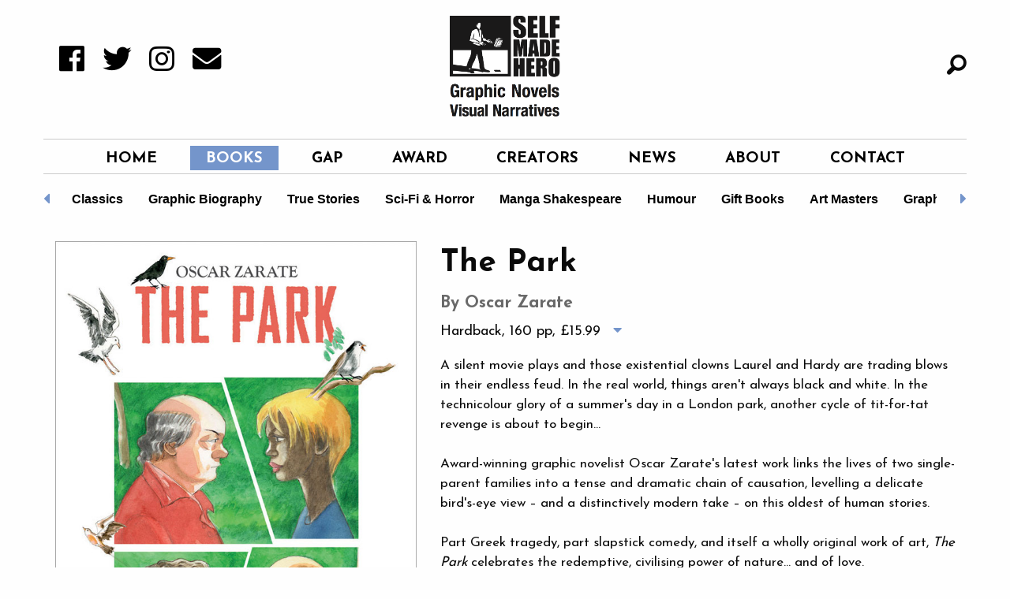

--- FILE ---
content_type: text/html; charset=utf-8
request_url: https://selfmadehero.com/books/the-park
body_size: 6279
content:
<!DOCTYPE html>
<html lang="en">  
  <head>
  <meta charset="utf-8">
  <meta name="viewport" content="width=device-width, initial-scale=1.0">

  <title>SelfMadeHero | The Park</title>
<meta name="description" content="A silent movie plays and those existential clowns Laurel and Hardy are trading blows in their endless feud.">
<link rel="image_src" href="/attachments/9a532af032ad0d3fda4d006a9072f1f8757b5cd3/store/4b041cd60274e15a9cdce6405413e764201880e68ca5e165d182c4274460/cover_image.jpg">
<meta property="og:title" content="The Park">
<meta property="og:site_name" content="SelfMadeHero">
<meta property="og:description" content="A silent movie plays and those existential clowns Laurel and Hardy are trading blows in their endless feud.">
<meta property="og:image" content="/attachments/9a532af032ad0d3fda4d006a9072f1f8757b5cd3/store/4b041cd60274e15a9cdce6405413e764201880e68ca5e165d182c4274460/cover_image.jpg">

  <link rel="icon" type="image/png" href="/smh-favicon.png"></link>

  <link href="https://www.selfmadehero.com/books/the-park" rel="canonical" />  <link rel="stylesheet" media="screen" href="https://d2p222bhj5cec2.cloudfront.net/assets/application-beda3cd7421cae93a72bf838e3caf08e34ce6d71751a8197c5f9527db9f6d622.css" />
  <link href="https://use.fontawesome.com/releases/v5.0.6/css/all.css" rel="stylesheet">
  <!-- <script defer src="https://use.fontawesome.com/releases/v5.0.6/js/all.js"></script> -->
  <script src="https://d2p222bhj5cec2.cloudfront.net/assets/application-f31fa52afc1932adebcaaa068fb520b092f38cfdb1dc9bc2920163c89965100a.js"></script>  
  <script src="https://d2p222bhj5cec2.cloudfront.net/packs/application-2affebe9ed0ebe7708f9.js"></script>

  <meta name="csrf-param" content="authenticity_token" />
<meta name="csrf-token" content="diAmUQ0MS/XdA2DYGoH/xVU4Gxwq+MGiP8UzZESR/NL6ZPqI7B5WDzAyECPiyikGppjtl1OoG4l7FRnr2vhhiQ==" />
  
    <script>var clicky_site_ids = clicky_site_ids || []; clicky_site_ids.push(101219061);</script>
    <script async src="//static.getclicky.com/js"></script>
</head>

  <body>
    <span style="display:none">false</span>
    <div id="searchOverlay" class="overlay">
  <a href="javascript:void(0)" class="closebtn" onclick="closeSearch()"><i class="hi hi-times-circle"></i></a>

  <div class="overlay-content">
    <div class="row">
      <div class="columns medium-6 medium-offset-3">
        <form action="/search" accept-charset="UTF-8" method="get"><input name="utf8" type="hidden" value="&#x2713;" />
          <input type="text" name="search" id="search" class="form-control" />
          <input type="submit" name="commit" value="" style="display: none;" data-disable-with="" />
          <i class="hi hi-arrow-right"></i>
</form>      </div>
    </div>
  </div>
</div>
    <div class="off-canvas-wrap">
      <div class="off-canvas-wrapper-inner" data-off-canvas-wrapper>
        <div class="off-canvas position-left" id="offCanvas" data-off-canvas>
  <form style="display: inline-flex; margin-bottom: 40px" action="/search" accept-charset="UTF-8" method="get"><input name="utf8" value="✓" type="hidden">
    <input type="text" class="input-group-field" type="search" placeholder="Search" autofocus>
    <div class="input-group-button">
      <input type="submit" class="button" value="Search" action="/search" method="/get" accept-charset="UTF-8">
    </div>
</form>

  <ul class="vertical menu" id="mobile-menu" data-accordion-menu  data-controller="press-column">
      <div class="menu-item">
        <li>
          <a href="/">Home</a>
        </li>
      </div>
      <div class="menu-item">
        <li>
          <a href="/books">Books</a>
          <ul class="menu vertical nested">
              <li>
                <a href="/books/new-and-forthcoming">New</a>
              </li>
              <li>
                <a href="/books/original-fiction">Original Fiction</a>
              </li>
              <li>
                <a href="/books/non-fiction">Non-Fiction</a>
              </li>
              <li>
                <a href="/books/classics">Classics</a>
              </li>
              <li>
                <a href="/books/graphic-biography">Graphic Biography</a>
              </li>
              <li>
                <a href="/books/true-stories">True Stories</a>
              </li>
              <li>
                <a href="/books/sci-fi-horror">Sci-Fi &amp; Horror</a>
              </li>
              <li>
                <a href="/books/manga-shakespeare">Manga Shakespeare</a>
              </li>
              <li>
                <a href="/books/humour">Humour</a>
              </li>
              <li>
                <a href="/books/gift-books">Gift Books</a>
              </li>
              <li>
                <a href="/books/art-masters">Art Masters</a>
              </li>
              <li>
                <a href="/books/graphic-freud">Graphic Freud</a>
              </li>
              <li>
                <a href="/books/lgbtq+">LGBTQ+</a>
              </li>
          </ul>
        <li>
      </div>   
      <div class="menu-item">
        <li>
          <a href="/graphic-anthology-programme">GAP</a>
        </li>
      </div>
      <div class="menu-item">
        <li>
          <a href="/first-graphic-novel">Award</a>
        </li>
      </div>
      <div class="menu-item">
        <li>
          <a href="/creators">Creators</a>
        </li>
      </div>
      <div class="menu-item">
        <li>
          <a href="/news">News</a>
        </li>
      </div>
      <div class="menu-item">
        <li>
          <a href="/about">About</a>
        </li>
      </div>
      <div class="menu-item">
        <li>
          <a href="/contact">Contact</a>
        </li>
      </div>
</ul>
</div>

        <div class="off-canvas-content" data-off-canvas-content>
          <div class="top-bar">
  <div class="top-bar-left">
    <a href="/">
      <img alt="Self Made Hero logo" class="mobile-brand" src="https://d2p222bhj5cec2.cloudfront.net/assets/smh-small-square-logo-322483f91a2cd05663c6e0e05ccbbfde5374852cf0a2d340a0dc8e08e7bf8a06.png" />
</a>    <div class="button menu-toggle-text" data-toggle="offCanvas">MENU</div>
  </div>
  
  <div class="top-bar-right">
	    <!-- <i class="mobile_top_bar___shopping_basket hi hi-shopping-basket hvr-lift"></i> -->
    
    <i class="top-bar-search fi-magnifying-glass" onclick="openSearch()"></i>
  </div>
</div>

          <div id="top"></div>  
          <header id="desktop-header">
  <div class="row">
    <div class="small-5 columns">
      <ul id="header-icons">
  <li class="header_icons___icon">
    <a href="https://facebook.com/selfmadehero" target="_blank"><i class="fab fa-sm fa-facebook hvr-float header-icons___icon"></i></a>
  </li>
  <li class="header_icons___icon">
    <a href="https://twitter.com/selfmadehero" target="_blank"><i class="fab fa-sm fa-twitter hvr-float header-icons___icon"></i></a>
  </li>
  <li class="header_icons___icon"> 
    <a href="https://instagram.com/selfmadehero" target="_blank"><i class="fab fa-sm fa-instagram hvr-float header-icons___icon"></i></a>
  </li>
  <li class="header_icons___icon"> 
    <a href="#newsletter"><i class="fas fa-sm fa-envelope hvr-float header-icons___icon"></i></a>
  </li>
</ul>
    </div>

    <div id="logo-area" class="small-12 text-center medium-2 columns">
      <a href="/">
        <img width="140px" class="text-center hvr-grow" id="logo" alt="SelfMadeHero — Graphic Novels, Visual Narratives" src="https://d2p222bhj5cec2.cloudfront.net/assets/branding/smh-logo-86a9c8133ed14b134bc319bf4869e087e155172bd4476eadc2ce95155df3e651.png" />
      </a>
    </div>

    <div id="search-bar" class="small-5 columns text-right">
        <span class="cart-icon">
 <i onclick="openSearch()" class="fi-magnifying-glass hvr-grow"></i>
    </div>
  </div>
      
  <div class="row" id="navigation">
  <div class="small-12 columns" id="nav-container">
    <hr>
    <ul class="menu text-center" id="main-menu">
        <li class="main_menu___menu_item menu-item  hvr-grow">
          <a href="/">Home</a>
        </li>
        <li class="main_menu___menu_item menu-item active hvr-grow">
          <a href="/books">Books</a>
        </li>
        <li class="main_menu___menu_item menu-item  hvr-grow">
          <a href="/graphic-anthology-programme">GAP</a>
        </li>
        <li class="main_menu___menu_item menu-item  hvr-grow">
          <a href="/first-graphic-novel">Award</a>
        </li>
        <li class="main_menu___menu_item menu-item  hvr-grow">
          <a href="/creators">Creators</a>
        </li>
        <li class="main_menu___menu_item menu-item  hvr-grow">
          <a href="/news">News</a>
        </li>
        <li class="main_menu___menu_item menu-item  hvr-grow">
          <a href="/about">About</a>
        </li>
        <li class="main_menu___menu_item menu-item  hvr-grow">
          <a href="/contact">Contact</a>
        </li>
    </ul>
    <hr>
  </div>
</div>

        <div id="breadcrumbs" class="text-center">
        <h2>
            <span>Books</span>
        </h2>
      </div>

</header>


          <main>
            <div class="row flash-row text-center">
</div>
            
<style>
  header {
    margin-bottom: 0;
  }
</style>

<div id="sub-menu">
  <div id="sub-menu-items" class="text">
      <li class="sub-menu-item">
	<a class="original-fiction active" data-book-category="original-fiction" href="/books/original-fiction">Original Fiction</a>
      </li>
      <li class="sub-menu-item">
	<a class="non-fiction" data-book-category="non-fiction" href="/books/non-fiction">Non-Fiction</a>
      </li>
      <li class="sub-menu-item">
	<a class="classics" data-book-category="classics" href="/books/classics">Classics</a>
      </li>
      <li class="sub-menu-item">
	<a class="graphic-biography" data-book-category="graphic-biography" href="/books/graphic-biography">Graphic Biography</a>
      </li>
      <li class="sub-menu-item">
	<a class="true-stories" data-book-category="true-stories" href="/books/true-stories">True Stories</a>
      </li>
      <li class="sub-menu-item">
	<a class="sci-fi-horror" data-book-category="sci-fi-horror" href="/books/sci-fi-horror">Sci-Fi &amp; Horror</a>
      </li>
      <li class="sub-menu-item">
	<a class="manga-shakespeare" data-book-category="manga-shakespeare" href="/books/manga-shakespeare">Manga Shakespeare</a>
      </li>
      <li class="sub-menu-item">
	<a class="humour" data-book-category="humour" href="/books/humour">Humour</a>
      </li>
      <li class="sub-menu-item">
	<a class="gift-books" data-book-category="gift-books" href="/books/gift-books">Gift Books</a>
      </li>
      <li class="sub-menu-item">
	<a class="art-masters" data-book-category="art-masters" href="/books/art-masters">Art Masters</a>
      </li>
      <li class="sub-menu-item">
	<a class="graphic-freud" data-book-category="graphic-freud" href="/books/graphic-freud">Graphic Freud</a>
      </li>
      <li class="sub-menu-item">
	<a class="lgbtq+" data-book-category="lgbtq+" href="/books/lgbtq+">LGBTQ+</a>
      </li>
      <li class="sub-menu-item">
	<a class="new-and-forthcoming" data-book-category="new-and-forthcoming" href="/books/new-and-forthcoming">New</a>
      </li>
  </div>
</div>




<div id="books-show-page">
  <div class="row spinner-row">
  <!-- Add a new book if user is logged in -->
  <div class="columns small-12 book-adder" data-equalizer-watch>
    <div class="columns small-12 text-center">
      <div class="spinner">
        <div class="bounce1"></div>
        <div class="bounce2"></div>
        <div class="bounce3"></div>
      </div>
    </div>
  </div>
</div>
  <div id="books-list"></div>

  <div class="single-book-wrapper">
    <section id="single-book">  
      <div class="row">
        <div class="columns small-12 medium-5 text-center">
          
          <a class="fancybox" rel="book-gallery" href="/attachments/9a532af032ad0d3fda4d006a9072f1f8757b5cd3/store/4b041cd60274e15a9cdce6405413e764201880e68ca5e165d182c4274460/cover_image.jpg">
            <img class="attachment book cover_image" src="https://d2p222bhj5cec2.cloudfront.net/attachments/9a532af032ad0d3fda4d006a9072f1f8757b5cd3/store/4b041cd60274e15a9cdce6405413e764201880e68ca5e165d182c4274460/cover_image.jpg" />
</a>        </div>

        <div class="columns small-12 medium-7 text-left">
          <div id="book-summary" data-category="original-fiction" class="book-summary original-fiction">
            <h1 class="book-title">The Park</h1>
            <!-- Creator Names -->
              <h3 class="book-creator">By Oscar Zarate</h3>



            
            <!-- Book format -->
            <div data-controller="book-details">
              <p class="book-price-format">
                Hardback, 160 pp, <span class='book-price'>£15.99</span>

                <i data-action="click->book-details#toggle" data-target="book-details.arrow" class="fas fa-caret-down"></i>

                <span data-target="book-details.details" class="further-details hidden">

                    <br>
                    Released: 17 October 2013

                    <br>
                    ISBN: 9781906838478
                  
                    <br>
                    240mm x 170mm, Full Colour
                </span>
              </p>
            </div>
          </div>

          <!-- Book Description Section -->
          <div class="book-description">
            <p><div>A silent movie plays and those existential clowns Laurel and Hardy are trading blows in their endless feud. In the real world, things aren't always black and white. In the technicolour glory of a summer's day in a London park, another cycle of tit-for-tat revenge is about to begin...<br><br>Award-winning graphic novelist Oscar Zarate's latest work links the lives of two single-parent families into a tense and dramatic chain of causation, levelling a delicate bird's-eye view – and a distinctively modern take – on this oldest of human stories.<br><br>Part Greek tragedy, part slapstick comedy, and itself a wholly original work of art, <em>The Park</em> celebrates the redemptive, civilising power of nature... and of love.</div></p>
            
            <p class="book-links">
                <a id="physical-store-toggle">Buy the book</a> 

                 | <a id="ebook-store-toggle">Buy the eBook</a>

                 | <a data-fancybox="look-inside" data-fancybox-index="" href="/attachments/20986739ff9e8cbb6bcaca05be15e74c82f21399/store/a41724cc40ae6f10300585c6b5deedbcd681a093f1c2fb0151260dccf8ca/look_inside_1.jpg">
                  Look inside
</a>
              <!-- Video Trailers -->
            </p>
            
            <!-- Physical Store links -->
            <ul id="physical-store-links">
                <li>
                  <a target="_blank" href="https://www.amazon.co.uk/Park-Oscar-Zarate/dp/190683847X">
                    Amazon <i class='hi hi-external-link-square'></i>
</a>                </li>
                <li>
                  <a target="_blank" href="https://www.waterstones.com/book/the-park/oscar-zarate/9781906838478">
                    Waterstones <i class='hi hi-external-link-square'></i>
</a>                </li>
                <li>
                  <a target="_blank" href="http://www.foyles.co.uk/witem/fiction-poetry/the-park,oscar-zarate-9781906838478">
                    Foyles <i class='hi hi-external-link-square'></i>
</a>                </li>
                <li>
                  <a target="_blank" href="http://www.hive.co.uk/Product/Oscar-Zarate/The-Park/14986513">
                    Hive <i class='hi hi-external-link-square'></i>
</a>                </li>
            </ul>

            <!-- eBook Store links -->
            <ul id="ebook-store-links">
                <li>
                  <a target="_blank" href="https://books.apple.com/gb/book/the-park/id1515809058">
                    Apple Books <i class='hi hi-external-link-square'></i>
</a>                </li>
            </ul>

            <div class="pop-out">
    <a data-fancybox="look-inside" href="/attachments/69c7548e9bb0a41e345193b404f3f053f1aef45e/store/dad1d2f21cb3ecb5c7fd3f685e15015ab593c68df93cc1476f75a2b2673e/look_inside_2.jpg">
      <img src="https://d2p222bhj5cec2.cloudfront.net/attachments/69c7548e9bb0a41e345193b404f3f053f1aef45e/store/dad1d2f21cb3ecb5c7fd3f685e15015ab593c68df93cc1476f75a2b2673e/look_inside_2.jpg" />
</a>
    <a data-fancybox="look-inside" href="/attachments/11b03d831afa36ce48c2292b6f2a2245cd68b28d/store/21239c94c78126b44bb032b6d220aa5c523df1ce4d17850f50bae6ff22c5/look_inside_3.jpg">
      <img src="https://d2p222bhj5cec2.cloudfront.net/attachments/11b03d831afa36ce48c2292b6f2a2245cd68b28d/store/21239c94c78126b44bb032b6d220aa5c523df1ce4d17850f50bae6ff22c5/look_inside_3.jpg" />
</a></div>

          </div>
        </div>
      </div>
    </section>

        <hr>
        <section id="creator">
  
  <div class="row">
    
    <div class="columns small-12 medium-5 text-center">
    	<a href="/creators/oscar-zarate">
					<img class="attachment creator profile_image creator-image image-circle" src="https://d2p222bhj5cec2.cloudfront.net/attachments/81057b753aafb5e616fc43aa79a15ffe3fcd5111/store/938244db69b888e195e663b61f9bcc6f12c65c9383e34c150359d47cf209/profile_image" />
</a>    </div>

    <div class="columns small-12 medium-7 text-left staff-info">
      	<h2 class="creator-name">Oscar Zarate</h2>
      <br>


      <ul class="creator-links">
  </ul>

			<div class="creator-bio">
        <div>Oscar Zarate is an award-winning graphic novelist. His books include collaborations with Alan Moore (<em>A Small Killing</em>) and Alexei Sayle (<em>Geoffrey the Tube Train and the Fat Comedian</em>). He was the editor of<em> It's Dark in London</em>, and he wrote and illustrated <em>The Park</em>. He collaborated with Richard Appignanesi on <em>Dr Faustus</em>, <em>Hysteria</em>, <em>Introducing Freud</em> and <em>Introducing Existentialism</em>. Born in Argentina, it was over fifty years ago that Oscar decided to visit London, where he has lived and worked ever since.</div>
    	</div>
		</div>

	</div>

</section>



    <hr>

<section id="single-book-reviews">
	<div class="row">
	  <div class="review-image column small-12 large-5 text-center">
	    <img class="attachment book review_image image-circle" src="https://d2p222bhj5cec2.cloudfront.net/attachments/710d6ed9534cedbd4026096d06bab248e75d2d84/store/0a0b68daa56e444e5634ae4d327268b03211ca39ad5408c50b24c5d95d61/review_image.jpg" />
	  </div>

  
		<div class="column small-12 large-7">
	  	<h2 class="reviews-section-title">Reviews</h2>
			  <div class="review" >
					<div>"It's a handsome thing."</div><span class="reviewer-name">— The Herald</span>
				</div>   
			  <div class="review" >
					<div>"A wry and likeable tale."</div><span class="reviewer-name">— The Guardian</span>
				</div>   
			  <div class="review" >
					<div>"A superbly observed and loving portrait of its leafy setting."</div><span class="reviewer-name">— The Quietus</span>
				</div>   

		</div>
	</div>

</section>

  </div>

</div>

<section id="newsletter">
  <div class="row">
    <div class="newsletter-form">
      <hr>
      <p class="small-12 large-6 columns text-center newsletter___cta">
        <i class="far fa-2x fa-envelope newsletter___mail"></i>
        Be the first to hear about forthcoming releases, events and more </p>
      <div class="small-12 large-6 columns">
        <form action="https://selfmadehero.us8.list-manage.com/subscribe/post" method="POST">
          <input type="hidden" name="u" value="51ed17a04184a6eedc90845c8">
          <input type="hidden" name="id" value="5b65a3a6d9">
          <div class="input-group">
            <span class="newsletter___arrow"><i class="fas fa-arrow-right"></i></span>
            <input class="input-group-field" placeholder="Enter email address" type="email" name="MERGE0" id="MERGE0">
            <div class="input-group-button">
              <input type="submit" class="button" value="Sign-up">
            </div>
          </div>
        </form>
      </div>
      <hr>
    </div>
  </div>
</section>


          </main>

          <footer>
  <div class="row">
    <div id="footer-icons" class="small-12 medium-4 medium-push-8 columns">
      <ul>
        <li><a class="hvr-grow" href="https://facebook.com/selfmadehero" target="_blank"><i class="fa-fw footer_icons__icon fab fa-facebook"></i></a></li>
        <li><a class="hvr-grow" href="https://twitter.com/selfmadehero" target="_blank"><i class="fa-fw footer_icons__icon fab fa-twitter"></i></a></li>
        <li><a class="hvr-grow" href="https://instagram.com/selfmadehero" target="_blank"><i class="fa-fw footer_icons__icon fab fa-instagram"></i></a></li>
        <li><a class="hvr-grow" href="#newsletter"><i class="fa-fw footer_icons__icon fas fa-envelope"></i></a></li>
      </ul>
    </div>
    
    <div class="small-12 medium-4 columns">      
      <address id="footer-address">
        <p class="text-center"> 
          SelfMadeHero
          <br> 139 Pancras Road
          <br> London NW1 1UN
          <br> E: <a class="footer-email" href="/cdn-cgi/l/email-protection#640d0a020b2417010802090500010c01160b4a070b09"><span class="__cf_email__" data-cfemail="5f363139301f2c3a3339323e3b3a373a2d30713c3032">[email&#160;protected]</span></a>
        </p>
      </address>
    </div>
    
    
    <div id="footer-nav" class="small-12 medium-4 medium-pull-8 column">
      <ul>
        <li>
          <a class="hvr-grow" href="/books">Books</a>
        </li>
        <li>
          <a class="hvr-grow" href="/news">News</a>
        </li>
        <li>
          <a class="hvr-grow" href="/press">Press</a>
        </li>
        <li>
          <a class="hvr-grow" href="/about">About</a>
        </li>
        <li>
          <a class="hvr-grow" href="/catalogue">Catalogue</a>
        </li>
        <li>
          <a class="hvr-grow" href="/submissions">Submissions</a>
        </li>
        
      </ul>
    </div>
  </row>
</footer>
<div id='sub-footer' class="row column">
  <div class="column small-12 medium-4 footer-login text-left">
    <p>
    </p>
  </div>
  <div class="column small-12 medium-4 text-center">
    <p class="copyright-text"><i class="hi hi-copyright"></i> SelfMadeHero 2026. All Rights Reserved.</p>
  </div>
  <div class="column small-12 medium-4 toggle-admin text-right">
    <p>
    </p>
  </div>
</div>

<link rel="stylesheet" href="https://cdn.jsdelivr.net/foundation-icons/3.0/foundation-icons.min.css">
<link href="https://cdnjs.cloudflare.com/ajax/libs/select2/4.0.4/css/select2.min.css" rel="stylesheet" />
<link rel="stylesheet" href="https://cdnjs.cloudflare.com/ajax/libs/animate.css/3.5.2/animate.min.css">

<link rel="stylesheet" href="https://cdn.jsdelivr.net/gh/fancyapps/fancybox@3.5.6/dist/jquery.fancybox.min.css" />
<script data-cfasync="false" src="/cdn-cgi/scripts/5c5dd728/cloudflare-static/email-decode.min.js"></script><script src="https://cdn.jsdelivr.net/gh/fancyapps/fancybox@3.5.6/dist/jquery.fancybox.min.js"></script>

<!-- fancybox defaults -->
<script>
  $.fancybox.defaults.infobar = false;
  $.fancybox.defaults.smallBtn = true;
</script>


        </div>
      </div>
    </div>

    <!-- Search -->
    <script>
      function openSearch() {
          document.getElementById("searchOverlay").style.height = "100%";
          $('.overlay-content input.form-control').focus();
          $('#search').focus();
      }

      function closeSearch() {
          document.getElementById("searchOverlay").style.height = "0%";
      }
    </script>
  <script defer src="https://static.cloudflareinsights.com/beacon.min.js/vcd15cbe7772f49c399c6a5babf22c1241717689176015" integrity="sha512-ZpsOmlRQV6y907TI0dKBHq9Md29nnaEIPlkf84rnaERnq6zvWvPUqr2ft8M1aS28oN72PdrCzSjY4U6VaAw1EQ==" data-cf-beacon='{"version":"2024.11.0","token":"d03bca680b0e49a7b8e699c8e3f37f4e","r":1,"server_timing":{"name":{"cfCacheStatus":true,"cfEdge":true,"cfExtPri":true,"cfL4":true,"cfOrigin":true,"cfSpeedBrain":true},"location_startswith":null}}' crossorigin="anonymous"></script>
</body>
</html>
